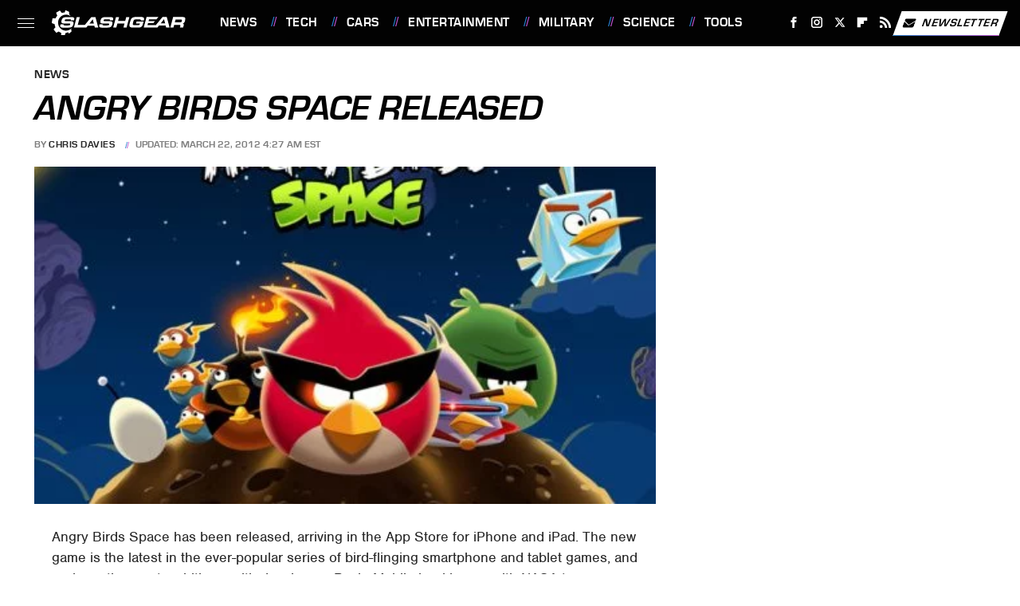

--- FILE ---
content_type: text/plain; charset=utf-8
request_url: https://ads.adthrive.com/http-api/cv2
body_size: 3900
content:
{"om":["00xbjwwl","0euu2lxn","0g8i9uvz","0iyi1awv","0k63642d","0lknz05s","0xkcgz23","1","1011_74_18364062","1028_8728253","1028_8739779","10310289136970_559920874","10ua7afe","11142692","11509227","11769257","1185:1609979129","1185:1610326625","1185:1610326628","1185:1610326728","11896988","12010080","12010088","12181250","12182414","12184310","124843_10","124844_24","124848_8","12n8yp46","1609979129","1610326625","1610326628","1610326726","1610326728","17_24104651","17_24104699","17_24632125","17_24696320","17_24766979","17_24766989","17_24767257","17_24794119","17_24794122","1dynz4oo","1e3fzviw","1h2987yhpl7","1h7yhpl7","1lmeh4gq","206_492075","2132:45327622","2132:45327624","2132:45941556","2249:553781814","2249:567996566","2249:581439030","2249:647637518","2307:0e6nmwim","2307:3v2n6fcp","2307:4etfwvf1","2307:4ticzzkv","2307:72szjlj3","2307:7imiw6gw","2307:7twtvb2e","2307:88rv7n3t","2307:8orkh93v","2307:9jse9oga","2307:9krcxphu","2307:a90208mb","2307:c9os9ajg","2307:cuudl2xr","2307:ddr52z0n","2307:f3tdw9f3","2307:f7atgbcb","2307:f7piy8nj","2307:g749lgab","2307:gsr6rila","2307:hcazk16e","2307:hwi0j91n","2307:ij0o9c81","2307:jzqxffb2","2307:kfzuk5ip","2307:l5x3df1q","2307:lg4oqn47","2307:nwbpobii","2307:o8icj9qr","2307:pj4s1p9u","2307:ppn03peq","2307:pth04qht","2307:qcnsh7qk","2307:s2ahu2ae","2307:s4s41bit","2307:s887ofe1","2307:t8qogbhp","2307:tqrzcy9l","2307:u4atmpu4","23t9uf9c","2409_15064_70_86082706","2409_15064_70_86739509","2409_25495_176_CR52092957","2409_25495_176_CR52092958","2409_25495_176_CR52092959","2409_25495_176_CR52150651","2409_25495_176_CR52153848","2409_25495_176_CR52153849","2409_25495_176_CR52178316","2409_25495_176_CR52178317","2409_25495_176_CR52186411","2409_25495_176_CR52241414","25048614","25108139","25_53v6aquw","25_oz31jrd0","25_yi6qlg3p","262592","262594","2662_200562_8172741","2676:85987450","2676:87046810","2676:87046900","2711_64_10868755","2715_9888_262592","2715_9888_262594","2715_9888_501422","2760:176_CR52092921","2760:176_CR52175339","2760:176_CR52186411","2974:8168476","29_605367468","29t1u38z","2_206_554471","2_206_554478","2_206_554480","2_44_ZIWOKILJN5EW3OXMUHGYBV_728x90_1","2_44_ZIWOKILJN5EW3OXMUHGYBV_970x250_1","2gglwanz","308_125203_20","30ghyucp","31809564","31810016","32447008","33605181","33605623","33608958","33637455","34182009","34280406","3636:5567608","3646_185414_T26335189","3658_15211_88rv7n3t","3658_15696_34eys5wu","3658_184142_T26520074","3658_203382_f3tdw9f3","3658_203382_o8icj9qr","3658_22070_cxntlnlg","3658_22070_t3wa7f3z","3658_22079_pth04qht","3658_61781_tqrzcy9l","3658_87799_0e6nmwim","3778:4118479218","381513943572","38557829","3858:12140820","3858:9800999","39303316","39303318","39364467","3LMBEkP-wis","3jot8g9b","3v2n6fcp","409_227223","409_228373","43a7ptxe","45327624","458901553568","46019081","462792722","46_12184310","4714_18819_CO4OZNJF6RHTTMF6FMD2H3","47869802","485027845327","48514645","48514680","48700636","487951","497_44_ZIWOKILJN5EW3OXMUHGYBV_728x90_1","4etfwvf1","4ticzzkv","4yesq9qe","501422","51372410","53v6aquw","5510:3jot8g9b","553781220","555_165_785326944429","55726194","557_409_220139","55826909","558_93_ln7h8v9d","560_74_18268078","560_74_18268080","560_74_18268083","56343241","5670:8172728","57173285","58310259131_553781814","59873230","5bfybb7c","5j7zqpp1","5pfubxef","5s8wi8hf","60504531","605367461","605367462","605367468","609577512","60f5a06w","61210719","61310248631_705980251","61456734","61916211","61916225","61916229","61932920","61932925","61932933","61932957","62187798","6226519811","6226527055","6226563631","6226563661","6250_66552_1112688573","62764941","628622163","629168565","630928655","63093165","63barbg1","651637459","651637461","651637462","654291289","659216891404","659713728691","680_99480_700109389","683738007","683738706","684492634","68rseg59","690_99485_1610326628","690_99485_1610326726","690_99485_1610326728","694912939","6ejtrnf9","6o0xcv18","6tj9m7jw","702397981","702423494","702834492","705115233","705115263","705115332","705115442","705115523","705116521","705117050","705119942","705127202","7065m6rf","707124423","709746393","728949959974","7354_138543_85808988","73mggl4h","74243_74_18268077","74243_74_18364017","74243_74_18364062","74243_74_18364087","74243_74_18364134","74_462792722","74_462792978","74wv3qdx","767866825418","76mreekc","77221793","793380707186","7969_149355_45327622","7969_149355_45327624","7969_149355_45999649","7969_149355_46352349","7969_149355_46352353","7fc6xgyo","7imiw6gw","7qevw67b","8152879","8153717","8160967","8168540","8181984","8193073","8193078","83j0o9r3","86905970","8b5u826e","8o298rkh93v","8orkh93v","9057/0328842c8f1d017570ede5c97267f40d","9057/0da634e56b4dee1eb149a27fcef83898","9057/211d1f0fa71d1a58cabee51f2180e38f","9057/37a3ff30354283181bfb9fb2ec2f8f75","92qnnm8i","9425232","97_8193073","97_8193078","9855/76450d24beb40539829602b78420b7da","9855/a0490b1466910f7d06830f788f46a09e","9d5f8vic","9rqgwgyb","a7w365s6","af9kspoi","axihqhfq","ayqsx1gr","b3zbazdc","b5idbd4d","bhffbsfm","bkr3654u","bnpe74hh","bpecuyjx","c75hp4ji","cr-8mxb57uou9vd","cr-aaqt0k1vubwj","cr-aaw20e1subwj","cr-g7ywwk2qvft","cr-g7ywwk7qvft","cr-lg354l2uvergv2","cr-r5fqbsaru9vd","cr-r5fqbsarubwe","cr-u8cu3kinu9vd","csa082xz","d8tju6ee","ddr52z0n","e2c76his","e406ilcq","e5l8fjox","emjhnwbb","epl6n788","et4maksg","extremereach_creative_76559239","f0u03q6w","f3tdw9f3","f4may85r","fcn2zae1","fdujxvyb","fj5atwid","fjp0ceax","fmbxvfw0","fy7m76py","g29thswx","gdq6ecmo","gt298anzg70","gtanzg70","heb21q1u","hffavbt7","hgrz3ggo","hwi0j91n","i90isgt0","iaqttatc","ic7fhmq6","iiu0wq3s","ir7orip8","j4r0agpc","j728o85b","jzqxffb2","k2xfz54q","k3p746g5","k63nw1yj","kk5768bd","kli1n6qv","ks76vxxy","ksrdc5dk","l45j4icj","l5x3df1q","ldsdwhka","leb6igu0","lhgwl31z","llawsugl","ln7h8v9d","lnmgz2zg","lp37a2wq","mnzinbrt","moe81ig1","n3egwnq7","n8w0plts","njz1puqv","ntjn5z55","nvvexjh3","nw298bpobii","nwbpobii","ny3llu17","o4yoklsp","o8icj9qr","ofoon6ir","on7syyq9","op9gtamy","p0ioteqm","phlvi7up","pm2989dmfkk","pm9dmfkk","pt298h04qht","pth04qht","qcnsh7qk","qlhur51f","qt09ii59","r0u09phz","r5cmledu","rdutzfe8","rka8obw7","rm2ovskz","rppwgh8f","ru42zlpb","rxj4b6nw","rz1kxzaf","s2298ahu2ae","s2ahu2ae","s3wxy94d","s4s41bit","sdeo60cf","sjjqrcrc","st8tq4hm","su5srz25","t73gfjqn","t79r9pdb","t7d69r6a","t8qogbhp","ti0s3bz3","tii9k5rz","tmd20e86","tqrzcy9l","u2298x4z0j8","u2x4z0j8","u30fsj32","umqzxzqt","us298khxnob","uskhxnob","v705kko8","vdcb5d4i","ve59bb3u","vorb2gx4","vswdecw5","vwg10e52","w15c67ad","wi298x9gxm5","wih2rdv3","wlxfvdbo","wvuhrb6o","wwo5qowu","wxfnrapl","x61c6oxa","xldvfdsg","xncaqh7c","xtxa8s2d","xwhet1qh","y141rtv6","y42ubkar","y51tr986","yass8yy7","yi6qlg3p","yvirjmu3","yykr1sve","yz81tb96","z2frsa4f","z9ku9v6m","zmri9v9c","zqs7z6cq","zs3aw5p8","zw6jpag6","zwzjgvpw","zxaju0ay","7979132","7979135"],"pmp":[],"adomains":["123notices.com","1md.org","about.bugmd.com","acelauncher.com","adameve.com","akusoli.com","allyspin.com","askanexpertonline.com","atomapplications.com","bassbet.com","betsson.gr","biz-zone.co","bizreach.jp","braverx.com","bubbleroom.se","bugmd.com","buydrcleanspray.com","byrna.com","capitaloneshopping.com","clarifion.com","combatironapparel.com","controlcase.com","convertwithwave.com","cotosen.com","countingmypennies.com","cratedb.com","croisieurope.be","cs.money","dallasnews.com","definition.org","derila-ergo.com","dhgate.com","dhs.gov","displate.com","easyprint.app","easyrecipefinder.co","ebook1g.peptidesciences.com","fabpop.net","familynow.club","filejomkt.run","fla-keys.com","folkaly.com","g123.jp","gameswaka.com","getbugmd.com","getconsumerchoice.com","getcubbie.com","gowavebrowser.co","gowdr.com","gransino.com","grosvenorcasinos.com","guard.io","hero-wars.com","holts.com","instantbuzz.net","itsmanual.com","jackpotcitycasino.com","justanswer.com","justanswer.es","la-date.com","lightinthebox.com","liverrenew.com","local.com","lovehoney.com","lulutox.com","lymphsystemsupport.com","manualsdirectory.org","meccabingo.com","medimops.de","mensdrivingforce.com","millioner.com","miniretornaveis.com","mobiplus.me","myiq.com","national-lottery.co.uk","naturalhealthreports.net","nbliver360.com","nikke-global.com","nordicspirit.co.uk","nuubu.com","onlinemanualspdf.co","original-play.com","outliermodel.com","paperela.com","paradisestays.site","parasiterelief.com","peta.org","photoshelter.com","plannedparenthood.org","playvod-za.com","printeasilyapp.com","printwithwave.com","profitor.com","quicklearnx.com","quickrecipehub.com","rakuten-sec.co.jp","rangeusa.com","refinancegold.com","robocat.com","royalcaribbean.com","saba.com.mx","shift.com","simple.life","spinbara.com","systeme.io","taboola.com","tackenberg.de","temu.com","tenfactorialrocks.com","theoceanac.com","topaipick.com","totaladblock.com","usconcealedcarry.com","vagisil.com","vegashero.com","vegogarden.com","veryfast.io","viewmanuals.com","viewrecipe.net","votervoice.net","vuse.com","wavebrowser.co","wavebrowserpro.com","weareplannedparenthood.org","xiaflex.com","yourchamilia.com"]}